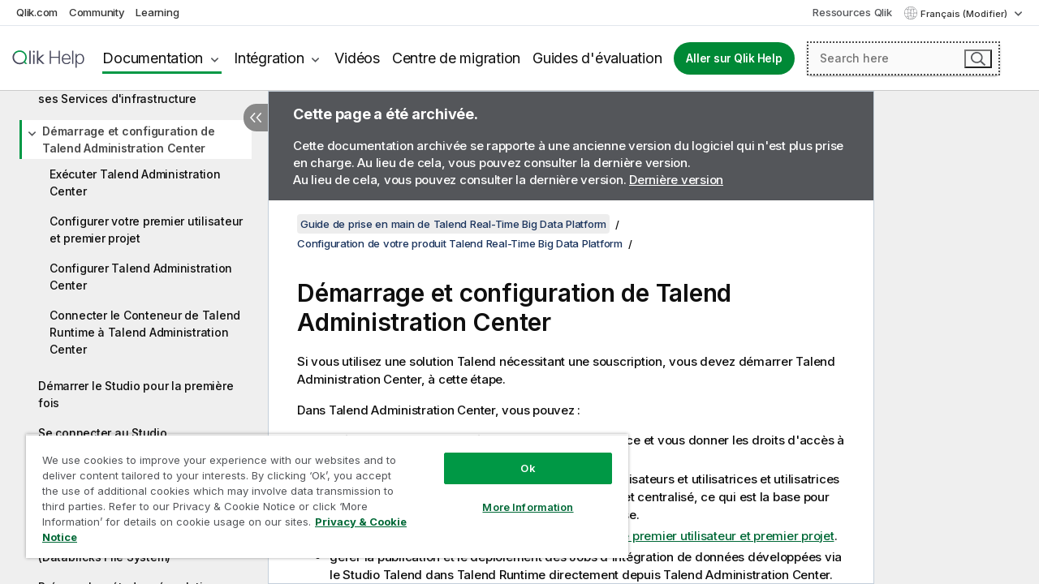

--- FILE ---
content_type: text/html; charset=utf-8
request_url: https://help.qlik.com/talend/fr-FR/studio-getting-started-guide-real-time-big-data-platform/7.3/starting-and-configuring-talend-administration-center
body_size: 49799
content:

<!DOCTYPE html>
<html lang="fr">
<head data-version="5.8.5.34">
    <meta charset="utf-8" />
    <meta name="viewport" content="width=device-width, initial-scale=1.0" />
                <meta name="DC.Type" content="concept" />
                <meta name="DC.Title" content="D&#xE9;marrage et configuration de Talend Administration Center" />
                <meta name="DC.Coverage" content="Nettoyage de donn&#xE9;es" />
                <meta name="DC.Coverage" content="Profiling de donn&#xE9;es" />
                <meta name="DC.Coverage" content="Cr&#xE9;ation et d&#xE9;veloppement" />
                <meta name="DC.Coverage" content="Installation et mise &#xE0; niveau" />
                <meta name="prodname" content="Talend Real-Time Big Data Platform" />
                <meta name="version" content="7.3" />
                <meta name="platform" content="Studio Talend" />
                <meta name="platform" content="Talend Installer" />
                <meta name="platform" content="Talend Administration Center" />
                <meta name="platform" content="Talend Runtime" />
                <meta name="platform" content="Talend DQ Portal" />
                <meta name="mapid" content="studio-getting-started-guide" />
                <meta name="pageid" content="starting-and-configuring-talend-administration-center" />
                <meta name="concepts" content="Qualit&#xE9; et pr&#xE9;paration de donn&#xE9;es" />
                <meta name="concepts" content="Cr&#xE9;ation et d&#xE9;veloppement" />
                <meta name="concepts" content="Installation et mise &#xE0; niveau" />
        <meta name="guide-name" content="Guide de prise en main de Talend Real-Time Big Data Platform" />
    <meta name="product" content="" />
    <meta name="version" content="7.3" />

        <script type="text/javascript" src="https://d2zcxm2u7ahqlt.cloudfront.net/5b4cc16bfe8667990b58e1df434da538/search-clients/db85c396-75a2-11ef-9c3f-0242ac12000b/an.js"></script>
    <script type="text/javascript" src="https://d2zcxm2u7ahqlt.cloudfront.net/5b4cc16bfe8667990b58e1df434da538/search-clients/db85c396-75a2-11ef-9c3f-0242ac12000b/searchbox.js"></script>
    <link rel="stylesheet" href="https://d2zcxm2u7ahqlt.cloudfront.net/5b4cc16bfe8667990b58e1df434da538/search-clients/db85c396-75a2-11ef-9c3f-0242ac12000b/searchbox.css" />


    <link rel="preconnect" href="https://fonts.googleapis.com" />
    <link rel="preconnect" href="https://fonts.gstatic.com" crossorigin="anonymous" />
    <link href="https://fonts.googleapis.com/css2?family=Inter:wght@100;200;300;400;500;600;700;800;900&display=swap" rel="stylesheet" />
    
    
    
		<link rel="canonical" href="https://help.talend.com/talend/fr-FR/studio-getting-started-guide-real-time-big-data-platform/8.0/starting-and-configuring-talend-administration-center" />
				<link rel="alternate" hreflang="en-us" href="https://help.talend.com/talend/en-US/studio-getting-started-guide-real-time-big-data-platform/7.3/starting-and-configuring-talend-administration-center" />
				<link rel="alternate" hreflang="ja-jp" href="https://help.talend.com/talend/ja-JP/studio-getting-started-guide-real-time-big-data-platform/7.3/starting-and-configuring-talend-administration-center" />
				<link rel="alternate" hreflang="zh-cn" href="https://help.talend.com/talend/zh-CN/studio-getting-started-guide-real-time-big-data-platform/7.3/starting-and-configuring-talend-administration-center" />
		<link rel="alternate" hreflang="x-default" href="https://help.talend.com/talend/en-US/studio-getting-started-guide-real-time-big-data-platform/7.3/starting-and-configuring-talend-administration-center" />


    <title>D&#xE9;marrage et configuration de Talend Administration Center | Aide   Guide de prise en main de  Talend Real-Time Big Data Platform   </title>
    
    

    <script type="application/ld+json">
        {
        "@context": "https://schema.org",
        "@type": "BreadcrumbList",
        "itemListElement": [
{
"@type": "ListItem",
"position": 1,
"name": "Guide de prise en main de  Talend Real-Time Big Data Platform",
"item": "https://help.qlik.com/talend/fr-FR/studio-getting-started-guide-real-time-big-data-platform/7.3"
},
{
"@type": "ListItem",
"position": 2,
"name": "Configuration de votre produit Talend Real-Time Big Data Platform",
"item": "https://help.qlik.com/talend/fr-FR/studio-getting-started-guide-real-time-big-data-platform/7.3/configuring-talend-product"
},
{
"@type": "ListItem",
"position": 3,
"name": "Démarrage et configuration de Talend Administration Center"
}
        ]
        }
    </script>


    
        <link rel="shortcut icon" type="image/ico" href="/talend/favicon.png?v=cYBi6b1DQtYtcF7OSPc3EOSLLSqQ-A6E_gjO45eigZw" />
        <link rel="stylesheet" href="/talend/css/styles.min.css?v=5.8.5.34" />
    
    

    
    
    


    

</head>
<body class="talend">


<script>/* <![CDATA[ */var dataLayer = [{'site':'help'}];/* ]]> */</script>
<!-- Google Tag Manager -->
<noscript><iframe src="https://www.googletagmanager.com/ns.html?id=GTM-P7VJSX"
height ="0" width ="0" style ="display:none;visibility:hidden" ></iframe></noscript>
<script>// <![CDATA[
(function(w,d,s,l,i){w[l]=w[l]||[];w[l].push({'gtm.start':
new Date().getTime(),event:'gtm.js'});var f=d.getElementsByTagName(s)[0],
j=d.createElement(s),dl=l!='dataLayer'?'&l='+l:'';j.async=true;j.src=
'//www.googletagmanager.com/gtm.js?id='+i+dl;f.parentNode.insertBefore(j,f);
})(window,document,'script','dataLayer','GTM-P7VJSX');
// ]]></script>
<!-- End Google Tag Manager -->



<input type="hidden" id="basePrefix" value="talend" />
<input type="hidden" id="baseLanguage" value="fr-FR" />
<input type="hidden" id="baseType" value="studio-getting-started-guide-real-time-big-data-platform" />
<input type="hidden" id="baseVersion" value="7.3" />

    <input type="hidden" id="index" value="8" />
    <input type="hidden" id="baseUrl" value="/talend/fr-FR/studio-getting-started-guide-real-time-big-data-platform/7.3" />
    


    <div id="wrap">
        
        
            

<div id="mega">
    

    

    <a href="javascript:skipToMain('main');" class="skip-button">Accéder au contenu principal</a>

    <header>
        <div class="utilities">
            <ul>
                <li><a href="https://www.qlik.com/?ga-link=qlikhelp-gnav-qlikcom">Qlik.com</a></li>
                <li><a href="https://community.qlik.com/?ga-link=qlikhelp-gnav-community">Community</a></li>
                <li><a href="https://learning.qlik.com/?ga-link=qlikhelp-gnav-learning">Learning</a></li>
            </ul>

            <div class="link">
                <a href="/fr-FR/Qlik-Resources.htm">Ressources Qlik</a>
            </div>

            <div class="dropdown language">
	<button  aria-controls="languages-list1" aria-expanded="false" aria-label="Fran&#xE7;ais est actuellement s&#xE9;lectionn&#xE9;. (Menu Langue)">
		Fran&#xE7;ais (Modifier)
	</button>
	<div aria-hidden="true" id="languages-list1">

		<ul aria-label="Menu comprenant 5 &#xE9;l&#xE9;ments.">
				<li><a href="/talend/en-US/studio-getting-started-guide-real-time-big-data-platform/7.3/starting-and-configuring-talend-administration-center?l=de-DE" lang="de" tabindex="-1" rel="nofollow" aria-label="&#xC9;l&#xE9;ment 1 sur 5. Deutsch">Deutsch</a></li>
				<li><a href="/talend/en-US/studio-getting-started-guide-real-time-big-data-platform/7.3/starting-and-configuring-talend-administration-center" lang="en" tabindex="-1" rel="nofollow" aria-label="&#xC9;l&#xE9;ment 2 sur 5. English">English</a></li>
				<li><a href="/talend/fr-FR/studio-getting-started-guide-real-time-big-data-platform/7.3/starting-and-configuring-talend-administration-center" lang="fr" tabindex="-1" rel="nofollow" aria-label="&#xC9;l&#xE9;ment 3 sur 5. Fran&#xE7;ais">Fran&#xE7;ais</a></li>
				<li><a href="/talend/ja-JP/studio-getting-started-guide-real-time-big-data-platform/7.3/starting-and-configuring-talend-administration-center" lang="ja" tabindex="-1" rel="nofollow" aria-label="&#xC9;l&#xE9;ment 4 sur 5. &#x65E5;&#x672C;&#x8A9E;">&#x65E5;&#x672C;&#x8A9E;</a></li>
				<li><a href="/talend/zh-CN/studio-getting-started-guide-real-time-big-data-platform/7.3/starting-and-configuring-talend-administration-center" lang="zh" tabindex="-1" rel="nofollow" aria-label="&#xC9;l&#xE9;ment 5 sur 5. &#x4E2D;&#x6587;&#xFF08;&#x4E2D;&#x56FD;&#xFF09;">&#x4E2D;&#x6587;&#xFF08;&#x4E2D;&#x56FD;&#xFF09;</a></li>
		</ul>
	</div>
	<div class="clearfix" aria-hidden="true"></div>
</div>
        </div>

        <div class="navigation">

            <div class="mobile-close-button mobile-menu-close-button">
                <button><span class="visually-hidden">Fermer</span></button>
            </div>
            <nav>

                <div class="logo mobile">
                    <a href="/fr-FR/" class="mega-logo">
                        <img src="/talend/img/logos/Qlik-Help-2024.svg" alt="Page d'accueil de Qlik Talend Help" />
                        <span class=" external"></span>
                    </a>
                </div>

                <ul>
                    <li class="logo">
                        <a href="/fr-FR/" class="mega-logo">
                            <img src="/talend/img/logos/Qlik-Help-2024.svg" alt="Page d'accueil de Qlik Talend Help" />
                            <span class=" external"></span>
                        </a>
                    </li>

                    <li class="pushdown">
                        <a href="javascript:void(0);" class="selected" aria-controls="mega-products-list" aria-expanded="false">Documentation</a>
                        <div class="pushdown-list documentation-list doc-tabs " id="mega-products-list" aria-hidden="true">

                            <div class="doc-category-list">
                                <ul>
                                    <li class="doc-category-link" id="tab1"><a href="javascript:void(0);">Cloud</a></li>
                                    <li class="doc-category-link" id="tab2"><a href="javascript:void(0);">Client-Managed</a></li>
                                    <li class="doc-category-link" id="tab3"><a href="javascript:void(0);">Documentation supplémentaire</a></li>
                                </ul>
                            </div>

                            <a href="javascript:void(0);" class="mobile doc-category-link" id="tab1">Cloud</a>
                            <div role="tabpanel" id="tabs1_tab1_panel" class="tabpanel">
                                <div>
                                    <h2>Qlik Cloud</h2>
                                    <ul class="two">
                                        <li><a href="/fr-FR/cloud-services/">Accueil</a></li>
                                        <li><a href="/fr-FR/cloud-services/Subsystems/Hub/Content/Global_Common/HelpSites/introducing-qlik-cloud.htm">Introduction</a></li>
                                        <li><a href="/fr-FR/cloud-services/csh/client/ChangeLogSaaS">Nouveautés dans Qlik Cloud</a></li>
                                        <li><a href="/fr-FR/cloud-services/Subsystems/Hub/Content/Global_Common/HelpSites/Talend-capabilities.htm">Qu'est-ce que Qlik Talend Cloud ?</a></li>
                                        <li><a href="/fr-FR/cloud-services/Subsystems/Hub/Content/Sense_Hub/Introduction/analyzing-data.htm">Analyses</a></li>
                                        <li><a href="/fr-FR/cloud-services/Subsystems/Hub/Content/Sense_Hub/DataIntegration/Introduction/Data-services.htm">Intégration de données</a></li>
                                        <li><a href="/fr-FR/cloud-services/Subsystems/Hub/Content/Sense_Hub/Introduction/qlik-sense-administration.htm">Administration</a></li>
                                        <li><a href="/fr-FR/cloud-services/Subsystems/Hub/Content/Sense_QlikAutomation/introduction/home-automation.htm">Automatisations</a></li>
                                        <li><a href="https://qlik.dev/" class="see-also-link-external" target="_blank">Développement</a></li>
                                    </ul>
                                </div>
                                <div>
                                    <h2>Autres solutions Cloud</h2>
                                    <ul>
                                        <li><a href="/fr-FR/cloud-services/Content/Sense_Helpsites/Home-talend-cloud.htm">Talend Cloud</a></li>
                                        <li><a href="https://talend.qlik.dev/apis/" class="see-also-link-external" target="_blank">Talend API Portal</a></li>
                                        <li><a href="https://www.stitchdata.com/docs/" class="see-also-link-external" target="_blank">Stitch</a></li>
                                        <li><a href="/fr-FR/upsolver">Upsolver</a></li>
                                    </ul>
                                </div>
                            </div>

                            <a href="javascript:void(0);" class="mobile doc-category-link" id="tab2">Client-Managed</a>
                            <div role="tabpanel" id="tabs1_tab2_panel" class="tabpanel">
                                <div>
                                    <h2>Analyses — Gestion par le client</h2>
                                    <ul class="two">
                                        <!-- client managed analytics -->
                                        <li><a tabindex="-1" href="/fr-FR/sense/Content/Sense_Helpsites/Home.htm">Qlik Sense pour les utilisateurs</a></li>
                                        <li><a tabindex="-1" href="/fr-FR/sense-admin">Qlik Sense pour les administrateurs</a></li>
                                        <li><a tabindex="-1" href="/fr-FR/sense-developer">Qlik Sense pour les développeurs</a></li>
                                        <li><a tabindex="-1" href="/fr-FR/nprinting"><span lang="en">Qlik NPrinting</span></a></li>
                                        <li><a tabindex="-1" href="/fr-FR/connectors"><span lang="en">Connectors</span></a></li>
                                        <li><a tabindex="-1" href="/fr-FR/geoanalytics"><span lang="en">Qlik GeoAnalytics</span></a></li>
                                        <li><a tabindex="-1" href="/fr-FR/alerting"><span lang="en">Qlik Alerting</span></a></li>
                                        <li><a tabindex="-1" href="/fr-FR/qlikview/Content/QV_HelpSites/Home.htm"><span lang="en">QlikView</span> pour les utilisateurs et les administrateurs</a></li>
                                        <li><a tabindex="-1" href="/fr-FR/qlikview-developer"><span lang="en">QlikView</span> pour les développeurs</a></li>
                                        <li><a tabindex="-1" href="/fr-FR/governance-dashboard"><span lang="en">Governance Dashboard</span></a></li>
                                    </ul>
                                </div>
                                <div>
                                    <h2>Intégration de données — Gestion par le client</h2>
                                    <ul class="two">
                                        <!-- client managed data integration -->
                                        <li><a tabindex="-1" href="/fr-FR/replicate"><span lang="en">Qlik Replicate</span></a></li>
                                        <li><a tabindex="-1" href="/fr-FR/compose"><span lang="en">Qlik Compose</span></a></li>
                                        <li><a tabindex="-1" href="/fr-FR/enterprise-manager"><span lang="en">Qlik Enterprise Manager</span></a></li>
                                        <li><a tabindex="-1" href="/fr-FR/gold-client"><span lang="en">Qlik Gold Client</span></a></li>
                                        <li><a tabindex="-1" href="/fr-FR/catalog"><span lang="en">Qlik Catalog</span></a></li>
                                        <li><a tabindex="-1" href="/fr-FR/nodegraph"><span lang="en">NodeGraph (legacy)</span></a></li>
                                        <li><a href="/talend/fr-FR/studio-user-guide/">Studio Talend</a></li>
                                        <li><a href="/talend/fr-FR/esb-developer-guide/">Talend ESB</a></li>
                                        <li><a href="/talend/fr-FR/administration-center-user-guide">Talend Administration Center</a></li>
                                        <li><a href="/talend/fr-FR/talend-data-catalog/">Talend Data Catalog</a></li>
                                        <li><a href="/talend/fr-FR/data-preparation-user-guide/8.0">Talend Data Preparation</a></li>
                                        <li><a href="/talend/fr-FR/data-stewardship-user-guide/8.0">Talend Data Stewardship</a></li>
                                    </ul>
                                </div>
                            </div>

                            <a href="javascript:void(0);" class="mobile doc-category-link" id="tab3">Documentation supplémentaire</a>
                            <div role="tabpanel" id="tabs1_tab3_panel" class="tabpanel">
                                <div>
                                    <h2>Documentation supplémentaire</h2>
                                    <ul>
                                        <li><a href="/fr-FR/archive" class="archive-link">Archives de la documentation Qlik</a></li>
                                        <li><a href="/talend/fr-FR/archive" class="archive-link">Archives de la documentation Talend</a></li>
                                        <li><div class="talend-logo"></div><a href="/talend/fr-FR/">Rechercher de l'aide sur des produits Talend Qlik</a></li>
                                    </ul>
                                </div>
                            </div>
                            <div class="doc-lightbox"></div>
                        </div>

                    </li>

                    <li class="pushdown">
                        <a href="javascript:void(0);" aria-controls="mega-onboarding-list" aria-expanded="false">Intégration</a>

                        <div class="pushdown-list documentation-list doc-tabs " id="mega-onboarding-list" aria-hidden="true">

                            <div class="doc-category-list">
                                <ul>
                                    <li class="doc-category-link" id="tab8"><a href="javascript:void(0);">Prendre en main les analyses</a></li>
                                    <li class="doc-category-link" id="tab9"><a href="javascript:void(0);">Prendre en main de l'Intégration de données</a></li>
                                </ul>
                            </div>

                            <div role="tabpanel" id="tabs1_tab8_panel" class="tabpanel">
                                <div>
                                    <h2>Intégration des utilisateurs Analytics</h2>
                                    <ul class="two">
                                        <li><a tabindex="-1" href="/fr-FR/onboarding">Démarrer avec les analyses dans <span lang="en">Qlik Sense</span></a></li>

                                        <li><a tabindex="-1" href="/fr-FR/onboarding/qlik-cloud-analytics-standard"><span lang="en">Administrer Qlik Cloud Analytics Standard</span></a></li>
                                        <li><a tabindex="-1" href="/fr-FR/onboarding/qlik-cloud-analytics-premium-enterprise"><span lang="en">Administrer Qlik Cloud Analytics Premium et Enterprise</span></a></li>
                                        <li><a tabindex="-1" href="/fr-FR/onboarding/qlik-sense-business-admins">Administrer <span lang="en">Qlik Sense</span> <span lang="en">Business</span></a></li>
                                        <li><a tabindex="-1" href="/fr-FR/onboarding/qlik-sense-enterprise-saas-admins">Administrer l'application SaaS <span lang="en">Qlik Sense</span> <span lang="en">Enterprise</span></a></li>
                                        <li><a tabindex="-1" href="/fr-FR/onboarding/qlik-cloud-government-admins"><span lang="en">Administrer Qlik Cloud Government</span></a></li>

                                        <li><a tabindex="-1" href="/fr-FR/onboarding/qlik-sense-enterprise-windows-admins">Administrer <span lang="en">Qlik Sense</span> <span lang="en">Enterprise</span> sous <span lang="en">Windows</span></a></li>
                                    </ul>
                                </div>
                            </div>
                            <div role="tabpanel" id="tabs1_tab9_panel" class="tabpanel">
                                <div>
                                    <h2>Intégrer les utilisateurs d'intégration de données</h2>
                                    <ul class="">
                                        <li><a tabindex="-1" href="/fr-FR/cloud-services/Subsystems/Hub/Content/Sense_Hub/DataIntegration/Introduction/Getting-started-QTC.htm"><span lang="en">Prendre en main Qlik Talend Data Integration Cloud</span></a></li>
                                        <li><a tabindex="-1" href="/talend/fr-FR/talend-cloud-getting-started/Cloud/about-talend-cloud">Prendre en main Qlik Cloud</a></li>
                                    </ul>
                                </div>
                            </div>                            
                            <div class="doc-lightbox"></div>
                        </div>
                    </li>


                    <li><a href="/fr-FR/videos">Vidéos</a></li>

                    <li><a href="/fr-FR/migration">Centre de migration</a></li>

                    <li class="mega-migration"><a href="/fr-FR/evaluation-guides">Guides d'évaluation</a></li>

                    <li class="hidden-desktop"><a href="/fr-FR/Qlik-Resources.htm">Ressources Qlik</a></li>

                        
                        
                            <li><a class="button goto" href="/fr-FR/">Aller sur Qlik Help</a></li>
                        


                    <li class="dropdown language-mobile">
	<a href="javascript:void(0);" aria-controls="languages-list2" aria-expanded="false" aria-label="Fran&#xE7;ais est actuellement s&#xE9;lectionn&#xE9;. (Menu Langue)">
		Fran&#xE7;ais (Modifier)
	</a>
	<div aria-hidden="true" id="languages-list2">

		<ul aria-label="Menu comprenant 5 &#xE9;l&#xE9;ments.">
				<li><a href="/talend/en-US/studio-getting-started-guide-real-time-big-data-platform/7.3/starting-and-configuring-talend-administration-center?l=de-DE" lang="de" tabindex="-1" rel="nofollow" aria-label="&#xC9;l&#xE9;ment 1 sur 5. Deutsch">Deutsch</a></li>
				<li><a href="/talend/en-US/studio-getting-started-guide-real-time-big-data-platform/7.3/starting-and-configuring-talend-administration-center" lang="en" tabindex="-1" rel="nofollow" aria-label="&#xC9;l&#xE9;ment 2 sur 5. English">English</a></li>
				<li><a href="/talend/fr-FR/studio-getting-started-guide-real-time-big-data-platform/7.3/starting-and-configuring-talend-administration-center" lang="fr" tabindex="-1" rel="nofollow" aria-label="&#xC9;l&#xE9;ment 3 sur 5. Fran&#xE7;ais">Fran&#xE7;ais</a></li>
				<li><a href="/talend/ja-JP/studio-getting-started-guide-real-time-big-data-platform/7.3/starting-and-configuring-talend-administration-center" lang="ja" tabindex="-1" rel="nofollow" aria-label="&#xC9;l&#xE9;ment 4 sur 5. &#x65E5;&#x672C;&#x8A9E;">&#x65E5;&#x672C;&#x8A9E;</a></li>
				<li><a href="/talend/zh-CN/studio-getting-started-guide-real-time-big-data-platform/7.3/starting-and-configuring-talend-administration-center" lang="zh" tabindex="-1" rel="nofollow" aria-label="&#xC9;l&#xE9;ment 5 sur 5. &#x4E2D;&#x6587;&#xFF08;&#x4E2D;&#x56FD;&#xFF09;">&#x4E2D;&#x6587;&#xFF08;&#x4E2D;&#x56FD;&#xFF09;</a></li>
		</ul>
	</div>
	<div class="clearfix" aria-hidden="true"></div>
</li>
                </ul>
            </nav>

            <div class="search-container">

                <button>Rechercher</button>
                    <div id="auto" class="su-box">
                        <div ng-controller="SearchautoController">
                            <div bind-html-compile="autocompleteHtml">
                                <span class="su-placeholder" tabindex="0">
    Chargement de la recherche avec SearchUnify<span class="su-dots"></span>
    <span class="su-support-link">
        Si vous avez besoin d'aide avec votre produit, contactez le Support Qlik.<br/>
        <a href="https://customerportal.qlik.com/knowledge" target="_blank">Qlik Customer Portal</a>
    </span>
</span>
                            </div>
                        </div>
                    </div>
            </div>



            <button class="mobile-menu-button">Menu</button>
        </div>


    </header>

    <div class="search-box mobile">
        <div class="search-cancel">
            <button><span class="visually-hidden">Fermer</span></button>
        </div>
            <span class="su-placeholder" tabindex="0">
    Chargement de la recherche avec SearchUnify<span class="su-dots"></span>
    <span class="su-support-link">
        Si vous avez besoin d'aide avec votre produit, contactez le Support Qlik.<br/>
        <a href="https://customerportal.qlik.com/knowledge" target="_blank">Qlik Customer Portal</a>
    </span>
</span>
    </div>
    

</div>



        <div class="main ">
                

            <div class="container content">
                <div class="navigation-pane col-3">
                    <button class="hide-toc" aria-label="Masquer la table des mati&#xE8;res" data-text-hide="Masquer la table des matières" data-text-show="Afficher la table des matières"></button>
                    
                    
        <aside class="navigation">
            <div class="tree-header">
                <div class="header-items">
                    <div class="content-button open">
                        <button class="button" aria-label="Afficher la table des matières"></button>
                    </div>
                    <div class="content-button close">
                        <button class="button" aria-label="Masquer la table des matières"></button>
                    </div>

                        <div class="website-name">
        <h2 id="website-name-header" class="studio-getting-started-guide-real-time-big-data-platform">
            <a href="/talend/fr-FR/studio-getting-started-guide-real-time-big-data-platform/7.3/" lang="en">
Guide de prise en main de  Talend Real-Time Big Data Platform            </a>

        </h2>
    </div>


                    <div class="navigation-help" aria-label="La zone de navigation qui suit est une arborescence. La touche de tabulation vous permet de naviguer dans l'arborescence, tandis que les touches fléchées droite et gauche vous permettent d'étendre les branches."><p>Navigation</p></div>

                </div>
            </div>
                    <span class="version-display hidden-mobile">7.3 – Archivée</span>
            <input type="hidden" id="version-name" value="7.3" />

    <div class="version-selector dropdown mini">
        <button aria-controls="variant-studio-getting-started-guide-real-time-big-data-platform" aria-label="" aria-expanded="false">Real-Time Big Data Platform</button>
        <ul id="variant-studio-getting-started-guide-real-time-big-data-platform" aria-label="">
                <li><a href="/talend/fr-FR/studio-getting-started-guide-big-data/7.3/starting-and-configuring-talend-administration-center" lang="en">Big Data</a></li>
                <li><a href="/talend/fr-FR/studio-getting-started-guide-big-data-platform/7.3/starting-and-configuring-talend-administration-center" lang="en">Big Data Platform</a></li>
                <li><a href="/talend/fr-FR/studio-getting-started-guide-data-fabric/7.3/starting-and-configuring-talend-administration-center" lang="en">Data Fabric</a></li>
                <li><a href="/talend/fr-FR/studio-getting-started-guide-data-integration/7.3/starting-and-configuring-talend-administration-center" lang="en">Data Integration</a></li>
                <li><a href="/talend/fr-FR/studio-getting-started-guide-data-management-platform/7.3/starting-and-configuring-talend-administration-center" lang="en">Data Management Platform</a></li>
                <li><a href="/talend/fr-FR/studio-getting-started-guide-data-services-platform/7.3/starting-and-configuring-talend-administration-center" lang="en">Data Services Platform</a></li>
                <li><a href="/talend/fr-FR/studio-getting-started-guide-esb/7.3/starting-and-configuring-talend-administration-center" lang="en">ESB</a></li>
                <li><a href="/talend/fr-FR/studio-getting-started-guide-mdm-platform/7.3/starting-and-configuring-talend-administration-center" lang="en">MDM Platform</a></li>
                <li><a href="/talend/fr-FR/studio-getting-started-guide-real-time-big-data-platform/7.3/starting-and-configuring-talend-administration-center" lang="en">Real-Time Big Data Platform</a></li>
        </ul>
    </div>


            <button class="horizontal-nav-close-button">Back</button>
            <nav>
                		<ul role=tree id=tree0 aria-labelledby=website-name-header tabindex=0>
		<li role="treeitem" id="tocitem-1" data-index="1"  aria-expanded="false" aria-labelledby="tocitem-1">
                <div class="toggle" aria-hidden="true"></div>
            <a href="/talend/fr-FR/studio-getting-started-guide-real-time-big-data-platform/7.3/introduction">Introduction &#xE0; Talend Real-Time Big Data Platform</a>
			
        </li>
		<li role="treeitem" id="tocitem-3" data-index="3"  aria-expanded="false" aria-labelledby="tocitem-3">
                <div class="toggle" aria-hidden="true"></div>
            <a href="/talend/fr-FR/studio-getting-started-guide-real-time-big-data-platform/7.3/downloading-and-installing-talend-product">T&#xE9;l&#xE9;chargement et installation de Talend Real-Time Big Data Platform</a>
			
        </li>
		<li role="treeitem" id="tocitem-6" data-index="6"  aria-expanded="true" aria-labelledby="tocitem-6">
                <div class="toggle" aria-hidden="true"></div>
            <a href="/talend/fr-FR/studio-getting-started-guide-real-time-big-data-platform/7.3/configuring-talend-product">Configuration de votre produit Talend Real-Time Big Data Platform</a>
			
		<ul role=group class=cloud aria-labelledby=tocitem-8>
		<li role="treeitem" id="tocitem-7" data-index="7"  aria-labelledby="tocitem-7">
            <a href="/talend/fr-FR/studio-getting-started-guide-real-time-big-data-platform/7.3/launching-talend-runtime-and-its-infrastructure-services">Lancement de Talend Runtime et de ses Services d&#x27;infrastructure</a>
			
        </li>
		<li role="treeitem" id="tocitem-8" data-index="8"  aria-expanded="true" class="active" aria-labelledby="tocitem-8">
                <div class="toggle" aria-hidden="true"></div>
            <a href="/talend/fr-FR/studio-getting-started-guide-real-time-big-data-platform/7.3/starting-and-configuring-talend-administration-center">D&#xE9;marrage et configuration de Talend Administration Center</a>
			
		<ul role=group class=cloud aria-labelledby=tocitem-8>
		<li role="treeitem" id="tocitem-9" data-index="9"  aria-labelledby="tocitem-9">
            <a href="/talend/fr-FR/studio-getting-started-guide-real-time-big-data-platform/7.3/running-talend-administration-center">Ex&#xE9;cuter Talend Administration Center</a>
			
        </li>
		<li role="treeitem" id="tocitem-10" data-index="10"  aria-labelledby="tocitem-10">
            <a href="/talend/fr-FR/studio-getting-started-guide-real-time-big-data-platform/7.3/setting-up-your-first-user-and-project">Configurer votre premier utilisateur et premier projet</a>
			
        </li>
		<li role="treeitem" id="tocitem-11" data-index="11"  aria-labelledby="tocitem-11">
            <a href="/talend/fr-FR/studio-getting-started-guide-real-time-big-data-platform/7.3/configuring-talend-administration-center">Configurer Talend Administration Center</a>
			
        </li>
		<li role="treeitem" id="tocitem-12" data-index="12"  aria-labelledby="tocitem-12">
            <a href="/talend/fr-FR/studio-getting-started-guide-real-time-big-data-platform/7.3/connecting-talend-runtime-container-to-talend-administration-center">Connecter le Conteneur de Talend Runtime &#xE0; Talend Administration Center</a>
			
        </li>
        </ul>        </li>
		<li role="treeitem" id="tocitem-13" data-index="13"  aria-labelledby="tocitem-13">
            <a href="/talend/fr-FR/studio-getting-started-guide-real-time-big-data-platform/7.3/launching-studio-for-first-time">D&#xE9;marrer le Studio pour la premi&#xE8;re fois</a>
			
        </li>
		<li role="treeitem" id="tocitem-14" data-index="14"  aria-labelledby="tocitem-14">
            <a href="/talend/fr-FR/studio-getting-started-guide-real-time-big-data-platform/7.3/logging-on-to-studio">Se connecter au Studio</a>
			
        </li>
		<li role="treeitem" id="tocitem-15" data-index="15"  aria-labelledby="tocitem-15">
            <a href="/talend/fr-FR/studio-getting-started-guide-real-time-big-data-platform/7.3/installing-additional-packages">Installer des paquets suppl&#xE9;mentaires</a>
			
        </li>
		<li role="treeitem" id="tocitem-16" data-index="16"  aria-labelledby="tocitem-16">
            <a href="/talend/fr-FR/studio-getting-started-guide-real-time-big-data-platform/7.3/setting-up-connection-to-your-big-data-platform">Configurer la connexion &#xE0; votre plateforme Big Data</a>
			
        </li>
		<li role="treeitem" id="tocitem-17" data-index="17"  aria-labelledby="tocitem-17">
            <a href="/talend/fr-FR/studio-getting-started-guide-real-time-big-data-platform/7.3/uploading-files-to-dbfs-databricks-file-system">Charger des fichiers dans DBFS (Databricks File System)</a>
			
        </li>
		<li role="treeitem" id="tocitem-18" data-index="18"  aria-labelledby="tocitem-18">
            <a href="/talend/fr-FR/studio-getting-started-guide-real-time-big-data-platform/7.3/preparing-movies-metadata">Pr&#xE9;parer la m&#xE9;tadonn&#xE9;e relative aux films</a>
			
        </li>
        </ul>        </li>
		<li role="treeitem" id="tocitem-19" data-index="19"  aria-expanded="false" aria-labelledby="tocitem-19">
                <div class="toggle" aria-hidden="true"></div>
            <a href="/talend/fr-FR/studio-getting-started-guide-real-time-big-data-platform/7.3/talend-big-data-platform-in-use">Utilisation de Talend Real-Time Big Data Platform</a>
			
        </li>
        </ul>
            </nav>
        </aside>
                    
                </div>

                
                <main class="col-offset-3 col-7" id="main" tabindex="0">
                        <aside class="archived-note website-list row">
                                <div class="col-12">
        <p class="header"><strong>Cette page a été archivée.</strong></p>
        <p>Cette documentation archivée se rapporte à une ancienne version du logiciel qui n'est plus prise en charge. Au lieu de cela, vous pouvez consulter la dernière version. </p>
            <p class="view-latest">Au lieu de cela, vous pouvez consulter la dernière version. <a class="view-latest-link" href="/talend/fr-FR/studio-getting-started-guide-real-time-big-data-platform/8.0/introduction">Dernière version</a></p>
    </div>

                        </aside>



                    <div class="article">
                        
                        
                        

                        	<div class="search-feedback-wrapper" id="feedback-wrapper">
	<div class="search-feedback-box hidden" id="feedback-frame" tabindex="0">
		<div class="box-heading">Laissez vos commentaires ici</div>
		<div class="form">
			

		</div>
		<span><a href="javascript:void(0)" class="search-feedback-close" aria-label="Fermer" role="button"><img alt="Fermer le widget de commentaires" src="/talend/img/nav/close-white.svg" /></a></span>
	</div>
	</div>
	

    <div role="navigation" id="breadcrumb" aria-label="Fil d'Ariane" class="breadcrumb">

        <ol>
                <li><a href="/talend/fr-FR/studio-getting-started-guide-real-time-big-data-platform/7.3" class="version-link">Guide de prise en main de  Talend Real-Time Big Data Platform</a></li>

                    <li><a href="/talend/fr-FR/studio-getting-started-guide-real-time-big-data-platform/7.3/configuring-talend-product">Configuration de votre produit Talend Real-Time Big Data Platform</a></li>
        </ol>
    </div>
    <aside class="archived-note website-list row home">
            <div class="col-12">
        <p class="header"><strong>Cette page a été archivée.</strong></p>
        <p>Cette documentation archivée se rapporte à une ancienne version du logiciel qui n'est plus prise en charge. Au lieu de cela, vous pouvez consulter la dernière version. </p>
            <p class="view-latest">Au lieu de cela, vous pouvez consulter la dernière version. <a class="view-latest-link" href="/talend/fr-FR/studio-getting-started-guide-real-time-big-data-platform/8.0/introduction">Dernière version</a></p>
    </div>

    </aside>

	<div id="topicContent">
		<div>

   <h1 class="title topictitle1" id="starting-and-configuring-the-talend-administration-center_c__d7e3">Démarrage et configuration de <span class="keyword">Talend Administration Center</span>    </h1>

   
   <div><div class="availability-container"><div class="availability-tag"></div></div>
      <p class="p" id="starting-and-configuring-the-talend-administration-center_c__d7e8">Si vous utilisez une solution <span class="keyword">Talend</span> nécessitant une souscription, vous devez démarrer <span class="keyword">Talend Administration Center</span>, à cette étape. </p>

      <p class="p" id="starting-and-configuring-the-talend-administration-center_c__d7e16">Dans <span class="keyword">Talend Administration Center</span>, vous pouvez : </p>

      <ul class="ul" id="starting-and-configuring-the-talend-administration-center_c__d7e22">
         <li class="li" id="starting-and-configuring-the-talend-administration-center_c__d7e24">
            <p class="p" id="starting-and-configuring-the-talend-administration-center_c__d7e26">créer un projet distant, créer un compte utilisateur·rice et vous donner les droits d'accès à ce projet. </p>

            <p class="p" id="starting-and-configuring-the-talend-administration-center_c__d7e29">L'avantage des projets distants est que plusieurs utilisateurs et utilisatrices et utilisatrices peuvent travailler en collaboration sur le même projet centralisé, ce qui est la base pour les entreprises ayant des projets de niveau Entreprise.</p>

            <p class="p" id="starting-and-configuring-the-talend-administration-center_c__d7e32">Pour plus d'informations, consultez <a class="xref" href="/talend/fr-FR/studio-getting-started-guide-data-fabric/7.3/setting-up-your-first-user-and-project" target="_blank">Configurer votre premier utilisateur et premier projet</a>.</p>

         </li>

         <li class="li" id="starting-and-configuring-the-talend-administration-center_c__d7e38">
            <p class="p" id="starting-and-configuring-the-talend-administration-center_c__d7e40">gérer la publication et le déploiement des Jobs d'intégration de données développées via le <span class="keyword">Studio Talend</span> dans <span class="keyword">Talend Runtime</span> directement depuis <span class="keyword">Talend Administration Center</span>. </p>

            
            <p class="p" id="starting-and-configuring-the-talend-administration-center_c__d7e61">Pour ce faire, vous devez vous connecter à <span class="keyword">Talend Administration Center</span> pour <span class="keyword">Talend Runtime</span>. </p>

            
            <p class="p" id="starting-and-configuring-the-talend-administration-center_c__d7e76">Pour plus d'informations, consultez <a class="xref" href="/talend/fr-FR/studio-getting-started-guide-data-fabric/7.3/connecting-talend-runtime-container-to-talend-administration-center" target="_blank">Connecter le Conteneur de Talend Runtime à Talend Administration Center</a>.</p>

         </li>

      </ul>

   </div>

<div class="related-links">
<h3 class="inthissection">Dans cette section</h3><ul class="ullinks"><li class="link ulchildlink"><a href="/talend/fr-FR/studio-getting-started-guide-real-time-big-data-platform/7.3/running-talend-administration-center">Exécuter Talend Administration Center</a></li><li class="link ulchildlink"><a href="/talend/fr-FR/studio-getting-started-guide-real-time-big-data-platform/7.3/setting-up-your-first-user-and-project">Configurer votre premier utilisateur et premier projet</a></li><li class="link ulchildlink"><a href="/talend/fr-FR/studio-getting-started-guide-real-time-big-data-platform/7.3/configuring-talend-administration-center">Configurer Talend Administration Center</a></li><li class="link ulchildlink"><a href="/talend/fr-FR/studio-getting-started-guide-real-time-big-data-platform/7.3/connecting-talend-runtime-container-to-talend-administration-center">Connecter le Conteneur de Talend Runtime à Talend Administration Center</a></li></ul>


</div></div>
        
        
	</div>
<div id="video-box">
	<div class="wrapper">
		<div class="close"></div>
		<div id="ytplayer"></div>
	</div>
</div>


                    </div>
                    <div class="search-extras regular hidden-desktop">
                            <h2 id="customerfeedback">Cette page vous a-t-elle aidé ?</h2>
                            <p>Si vous rencontrez des problèmes sur cette page ou dans son contenu – une faute de frappe, une étape manquante ou une erreur technique – faites-le-nous savoir.</p> 
                            <div class="search-feedback"><a href="#" class="search-feedback-button" onclick="return false;" aria-label="Laissez vos commentaires ici" tabindex="0">Laissez vos commentaires ici</a></div>
                        </div>
                    
	<nav class="next-nav">

		<span class="previous-topic">
			<a href="/talend/fr-FR/studio-getting-started-guide-real-time-big-data-platform/7.3/launching-talend-runtime-and-its-infrastructure-services" aria-label="Rubrique pr&#xE9;c&#xE9;dente : Lancement de Talend Runtime et de ses Services d&#x27;infrastructure">
				<span class="direction-label" aria-hidden="true">Rubrique précédente</span>
				<span class="title-label" aria-hidden="true">Lancement de Talend Runtime et de ses Services d&#x27;infrastructure</span>
			</a>
		</span>

		<span class="next-topic">
			<a href="/talend/fr-FR/studio-getting-started-guide-real-time-big-data-platform/7.3/running-talend-administration-center" aria-label="Rubrique suivante : Ex&#xE9;cuter Talend Administration Center">
				<span class="direction-label" aria-hidden="true">Rubrique suivante</span>
				<span class="title-label" aria-hidden="true">Ex&#xE9;cuter Talend Administration Center</span>
			</a>
		</span>
	</nav>

                    <div class="row">                        
                        


<a href="javascript:void(0);" id="toptop" aria-label="Go to the top of the page"></a>

<footer class="flare" tabindex="-1">

	<div class="row">
		<div class="footerbox">
			<div class="col-3">
				<h2>Ressources d'aide</h2>
				<ul class="link-list">
						<li>
		<a href="https://www.youtube.com/channel/UCFxZPr8pHfZS0n3jxx74rpA?hl=fr&gl=FR">Vidéos Qlik Help</a>
	</li>

						<li>
		<a href="https://qlik.dev/">Qlik Developer</a>
	</li>

						<li>
		<a href="https://www.qlik.com/fr-fr/services/training">Formation</a>
	</li>

						<li>
		<a href="https://learning.qlik.com">Apprentissage Qlik</a>
	</li>

						<li>
		<a href="https://customerportal.qlik.com/">Qlik Customer Portal</a>
	</li>

						<li>
		<a href="https://www.qlik.com/fr-fr/resource-library">Bibliothèque des ressources</a>
	</li>

				</ul>
			</div>
			<div class="col-3">
				<h2>Produits</h2>
				<h3>Intégration et qualité de données</h3>
				<ul class="link-list">
						<li>
		<a href="https://www.qlik.com/us/products/qlik-talend-data-integration-and-quality">Qlik Talend</a>
	</li>

						<li>
		<a href="https://www.qlik.com/us/products/qlik-talend-cloud">Qlik Talend Cloud</a>
	</li>

						<li>
		<a href="https://www.qlik.com/us/products/talend-data-fabric">Talend Data Fabric</a>
	</li>

				</ul>
				<h3>Analytiques et IA</h3>
				<ul class="link-list">
						<li>
		<a href="https://www.qlik.com/us/products/qlik-cloud-analytics">Qlik Cloud Analytics</a>
	</li>

						<li>
		<a href="https://www.qlik.com/us/products/qlik-answers">Qlik Answers</a>
	</li>

						<li>
		<a href="https://www.qlik.com/us/products/qlik-predict">Qlik Predict</a>
	</li>

						<li>
		<a href="https://www.qlik.com/us/products/qlik-automate">Qlik Automate</a>
	</li>

				</ul>				
			</div>			
			<div class="col-3">
				<h2>Pourquoi Qlik ?</h2>
				<ul class="link-list">
						<li>
		<a href="https://www.qlik.com/us/why-qlik-is-different">Pourquoi Qlik ?</a>
	</li>

						<li>
		<a href="https://www.qlik.com/us/trust">Fiabilité et sécurité</a>
	</li>

						<li>
		<a href="https://www.qlik.com/us/trust/privacy">Fiabilité et confidentialité</a>
	</li>

						<li>
		<a href="https://www.qlik.com/us/trust/ai">Fiabilité et IA</a>
	</li>

						<li>
		<a href="https://www.qlik.com/us/why-qlik-for-ai">Pourquoi Qlik pour l'IA ?</a>
	</li>

						<li>
		<a href="https://www.qlik.com/us/compare">Comparaison de Qlik et de la concurrence</a>
	</li>

						<li>
		<a href="https://www.qlik.com/us/products/technology/featured-partners">Partenaires technologiques</a>
	</li>

						<li>
		<a href="https://www.qlik.com/us/products/data-sources">Sources et cibles de données</a>
	</li>

						<li>
		<a href="https://www.qlik.com/us/regions">Qlik Regions</a>
	</li>

				</ul>
			</div>
			<div class="col-3">
				<h2>À propos de Qlik</h2>				
				<ul class="link-list">
						<li>
		<a href="https://www.qlik.com/us/company">Société</a>
	</li>

						<li>
		<a href="https://www.qlik.com/us/company/leadership">Leadership</a>
	</li>

						<li>
		<a href="https://www.qlik.com/us/company/corporate-responsibility">RSE</a>
	</li>

						<li>
		<a href="https://www.qlik.com/us/company/diversity">DEI&B</a>
	</li>

						<li>
		<a href="https://www.qlik.com/us/company/academic-program">Programme académique</a>
	</li>

						<li>
		<a href="https://www.qlik.com/us/partners">Programme Partenaires</a>
	</li>

						<li>
		<a href="https://www.qlik.com/fr-fr/company/careers">Carrières</a>
	</li>

						<li>
		<a href="https://www.qlik.com/us/company/press-room">Dernières nouvelles</a>
	</li>

						<li>
		<a href="https://www.qlik.com/us/contact">Bureaux autour du monde/Contact</a>
	</li>

				</ul>
			</div>
			<div class="col-12 bottom-section">
				<div class="footer-logo-socials">
					<img class="footer-logo" src="/talend/img/logos/logo-qlik-footer.svg" alt="" />				
					<ul class="link-list social">
						<li class="social-links"><a class="community" href="https://community.qlik.com/" aria-label="https://community.qlik.com/">Communauté Qlik</a></li>
						<li class="social-links"><a href="https://twitter.com/qlik" aria-label="Qlik sur Twitter"><img src="/talend/img/social/twitter-2024.svg" alt="" /></a></li>
						<li class="social-links"><a href="https://www.linkedin.com/company/qlik" aria-label="Qlik sur LinkedIn"><img src="/talend/img/social/linkedin-2024.svg" alt="" /></a></li>
						<li class="social-links"><a href="https://www.facebook.com/qlik" aria-label="Qlik sur Facebook"><img src="/talend/img/social/fb-2024.svg" alt="" /></a></li>
					</ul>
				</div>

				<ul class="link-list">
							<li>
		<a href="https://www.qlik.com/us/legal/legal-agreements">Contrats juridiques</a>
	</li>

							<li>
		<a href="https://www.qlik.com/us/legal/product-terms">Conditions d'utilisation des produits</a>
	</li>

							<li>
		<a href="https://www.qlik.com/us/legal/legal-policies">Legal Policies</a>
	</li>

							<li>
		<a href="https://www.qlik.com/fr-fr/legal/legal-policies">Conditions légales</a>
	</li>

							<li>
		<a href="https://www.qlik.com/fr-fr/legal/terms-of-use">Conditions d'utilisation</a>
	</li>

							<li>
		<a href="https://www.qlik.com/fr-fr/legal/trademarks">Marques</a>
	</li>
						
						<li><button class="optanon-toggle-display">Do Not Share My Info</button></li>
				</ul>			
				<p class="copyright">Copyright &#xA9; 1993-2026 QlikTech International AB. Tous droits r&#xE9;serv&#xE9;s.</p>
			</div>
		</div>
	</div>

</footer>
                    
                    </div>
                </main>



            </div>

        </div>



    </div>
    <input id="hws" name="hws" type="hidden" value="studio-getting-started-guide-real-time-big-data-platform" />
    <input id="hv" name="hv" type="hidden" value="7.3" />
    <script src="/talend/js/scripts.min.js?v=5.8.5.34"></script>
    
    
        <script defer="defer" src="/talend/js/federatedsearch.min.js"></script>
    
    


    




</body>

</html>

--- FILE ---
content_type: image/svg+xml; charset=utf-8
request_url: https://help.qlik.com/talend/img/nav/arrow-nav-indicator.svg
body_size: 932
content:
<?xml version="1.0" encoding="UTF-8" standalone="no"?>
<svg
   xmlns:dc="http://purl.org/dc/elements/1.1/"
   xmlns:cc="http://creativecommons.org/ns#"
   xmlns:rdf="http://www.w3.org/1999/02/22-rdf-syntax-ns#"
   xmlns:svg="http://www.w3.org/2000/svg"
   xmlns="http://www.w3.org/2000/svg"
   xmlns:sodipodi="http://sodipodi.sourceforge.net/DTD/sodipodi-0.dtd"
   xmlns:inkscape="http://www.inkscape.org/namespaces/inkscape"
   width="33.917"
   height="21.759001"
   viewBox="0 0 33.916999 21.759002"
   version="1.1"
   id="svg16"
   sodipodi:docname="arrow-nav-indicator.svg"
   inkscape:version="0.92.4 (5da689c313, 2019-01-14)">
  <metadata
     id="metadata22">
    <rdf:RDF>
      <cc:Work
         rdf:about="">
        <dc:format>image/svg+xml</dc:format>
        <dc:type
           rdf:resource="http://purl.org/dc/dcmitype/StillImage" />
        <dc:title></dc:title>
      </cc:Work>
    </rdf:RDF>
  </metadata>
  <defs
     id="defs20" />
  <sodipodi:namedview
     pagecolor="#ffffff"
     bordercolor="#666666"
     borderopacity="1"
     objecttolerance="10"
     gridtolerance="10"
     guidetolerance="10"
     inkscape:pageopacity="0"
     inkscape:pageshadow="2"
     inkscape:window-width="640"
     inkscape:window-height="480"
     id="namedview18"
     showgrid="false"
     inkscape:zoom="6.9661731"
     inkscape:cx="-32.145836"
     inkscape:cy="4.8200007"
     inkscape:current-layer="g14"
     fit-margin-top="0"
     fit-margin-left="0"
     fit-margin-right="0"
     fit-margin-bottom="0" />
  <g
     transform="translate(-553,-166.242)"
     id="g14">
    <g
       transform="translate(553,166.242)"
       id="g10">
      <path
         d="m 1244.839,565.93 h -8.124 a 0.741,0.741 0 0 0 -0.739,0.739 v 8.124 a 0.741,0.741 0 0 0 0.739,0.739 h 8.124 a 0.741,0.741 0 0 0 0.739,-0.739 v -8.124 a 0.741,0.741 0 0 0 -0.739,-0.739 z m -1.172,6.46 a 0.554,0.554 0 0 1 -0.783,0 l -2.143,-2.144 -2.144,2.144 a 0.554,0.554 0 0 1 -0.783,-0.783 l 2.928,-2.927 2.927,2.927 a 0.554,0.554 0 0 1 0,0.783 z"
         transform="translate(-1223.819,-565.93)"
         id="path2"
         inkscape:connector-curvature="0"
         style="fill:#54565a" />
      <path
         d="m 1236.716,632.578 h 8.124 a 0.741,0.741 0 0 0 0.739,-0.739 v -8.123 a 0.741,0.741 0 0 0 -0.739,-0.738 h -8.124 a 0.741,0.741 0 0 0 -0.739,0.738 v 8.123 a 0.741,0.741 0 0 0 0.739,0.739 z m 1.172,-6.46 a 0.553,0.553 0 0 1 0.783,0 l 2.144,2.144 2.144,-2.144 a 0.554,0.554 0 1 1 0.783,0.783 l -2.927,2.927 -2.927,-2.927 a 0.553,0.553 0 0 1 -10e-4,-0.783 z"
         transform="translate(-1223.819,-610.819)"
         id="path4"
         inkscape:connector-curvature="0"
         style="fill:#54565a" />
      <path
         d="m 1302.624,631.839 v -8.123 a 0.741,0.741 0 0 0 -0.739,-0.738 h -8.124 a 0.741,0.741 0 0 0 -0.739,0.738 v 8.123 a 0.741,0.741 0 0 0 0.739,0.739 h 8.124 a 0.741,0.741 0 0 0 0.739,-0.739 z m -6.46,-1.171 a 0.555,0.555 0 0 1 0,-0.783 l 2.144,-2.144 -2.144,-2.144 a 0.554,0.554 0 0 1 0.783,-0.783 l 2.927,2.927 -2.927,2.927 a 0.554,0.554 0 0 1 -0.783,-10e-4 z"
         transform="translate(-1268.707,-610.819)"
         id="path6"
         inkscape:connector-curvature="0"
         style="fill:#54565a" />
      <path
         d="m 1178.93,623.716 v 8.123 a 0.741,0.741 0 0 0 0.739,0.739 h 8.123 a 0.741,0.741 0 0 0 0.739,-0.739 v -8.123 a 0.741,0.741 0 0 0 -0.739,-0.738 h -8.123 a 0.741,0.741 0 0 0 -0.739,0.738 z m 6.46,1.172 a 0.554,0.554 0 0 1 0,0.783 l -2.144,2.144 2.144,2.144 a 0.55401828,0.55401828 0 0 1 -0.783,0.784 l -2.927,-2.927 2.927,-2.927 a 0.553,0.553 0 0 1 0.783,-0.002 z"
         transform="translate(-1178.93,-610.819)"
         id="path8"
         inkscape:connector-curvature="0"
         style="fill:#54565a" />
    </g>
  </g>
</svg>
